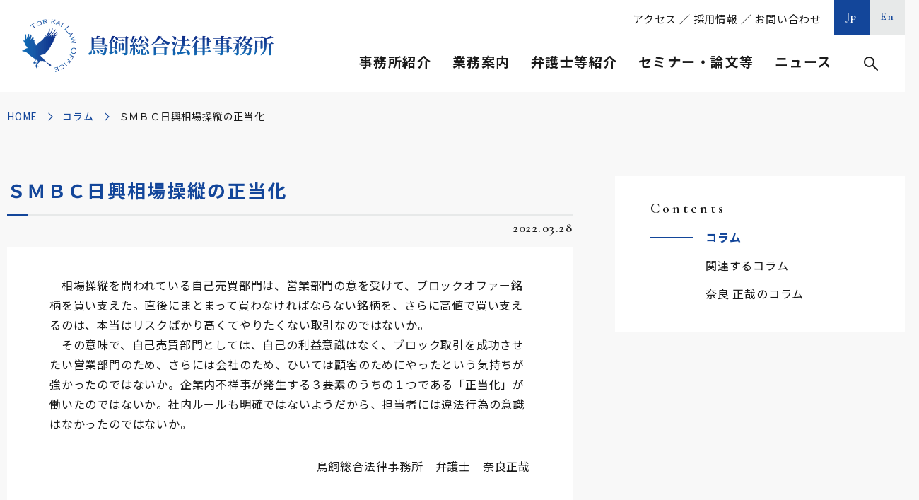

--- FILE ---
content_type: text/html; charset=UTF-8
request_url: https://www.torikai.gr.jp/columns/detail/post-26744/
body_size: 60597
content:
	
<!DOCTYPE html>
<html lang="ja">
<head>
	<meta charset="utf-8">
	<meta http-equiv="X-UA-Compatible" content="IE=edge">
	<!-- Google Tag Manager -->
	<script>(function(w,d,s,l,i){w[l]=w[l]||[];w[l].push({'gtm.start':
	new Date().getTime(),event:'gtm.js'});var f=d.getElementsByTagName(s)[0],
	j=d.createElement(s),dl=l!='dataLayer'?'&l='+l:'';j.async=true;j.src=
	'https://www.googletagmanager.com/gtm.js?id='+i+dl;f.parentNode.insertBefore(j,f);
	})(window,document,'script','dataLayer','GTM-NB552DQ');</script>
	<!-- End Google Tag Manager -->
	<meta name="viewport" content="width=device-width, initial-scale=1.0">
	<title>ＳＭＢＣ日興相場操縦の正当化｜コラム｜鳥飼総合法律事務所</title>
	<meta name="description" content="ＳＭＢＣ日興相場操縦の正当化｜コラム｜鳥飼総合法律事務所は、「成長を支える」、「専門性と開拓者精神」、「先手必勝」の３つの理念の下、お客様にとって最良のリーガルサービスを提供しております。">
	<meta name="keywords" content="コラム,鳥飼総合法律事務所,鳥飼重和,弁護士,タックスロイヤー,顧問業務,税務,企業法務,人事・労務,事業承継,相続">
	<meta name="format-detection" content="telephone=no">
	<link rel="icon" type="image/x-icon" href="https://www.torikai.gr.jp/wp-content/themes/torikai/img/common/favicon.ico">
	<link rel="apple-touch-icon" href="https://www.torikai.gr.jp/wp-content/themes/torikai/img/common/apple-touch-icon.png">
	<meta property="og:site_name" content="鳥飼総合法律事務所">
	<meta property="og:type" content="article">
	<meta property="og:url" content="https://www.torikai.gr.jp/columns/detail/post-26744/">
	<meta property="og:image" content="https://www.torikai.gr.jp/wp-content/themes/torikai/img/common/ogp.png">
	<meta property="og:title" content="ＳＭＢＣ日興相場操縦の正当化｜コラム｜鳥飼総合法律事務所">
	<meta property="og:description" content="ＳＭＢＣ日興相場操縦の正当化｜コラム｜鳥飼総合法律事務所は、「成長を支える」、「専門性と開拓者精神」、「先手必勝」の３つの理念の下、お客様にとって最良のリーガルサービスを提供しております。">
	<meta name="twitter:card" content="summary_large_image">
	<meta name="twitter:title" content="ＳＭＢＣ日興相場操縦の正当化｜コラム｜鳥飼総合法律事務所">
	<meta name="twitter:description" content="ＳＭＢＣ日興相場操縦の正当化｜コラム｜鳥飼総合法律事務所は、「成長を支える」、「専門性と開拓者精神」、「先手必勝」の３つの理念の下、お客様にとって最良のリーガルサービスを提供しております。">
	<meta name="twitter:image" content="https://www.torikai.gr.jp/wp-content/themes/torikai/img/common/ogp.png">
	<link rel="preconnect" href="https://fonts.gstatic.com">
	<link href="https://fonts.googleapis.com/css2?family=Cormorant+Garamond:wght@600&family=Noto+Sans+JP:wght@400;700&family=Noto+Serif+JP&display=swap" rel="stylesheet">
				<link href="https://www.torikai.gr.jp/wp-content/themes/torikai/lib/lightbox/lightbox.min.css" rel="stylesheet">
			<link href="https://www.torikai.gr.jp/wp-content/themes/torikai/css/style.css" rel="stylesheet">
	<link rel="canonical" href="https://www.torikai.gr.jp/columns/detail/post-26744/">
		<meta name='robots' content='max-image-preview:large' />
<style id='wp-img-auto-sizes-contain-inline-css' type='text/css'>
img:is([sizes=auto i],[sizes^="auto," i]){contain-intrinsic-size:3000px 1500px}
/*# sourceURL=wp-img-auto-sizes-contain-inline-css */
</style>
<style id='wp-block-library-inline-css' type='text/css'>
:root{--wp-block-synced-color:#7a00df;--wp-block-synced-color--rgb:122,0,223;--wp-bound-block-color:var(--wp-block-synced-color);--wp-editor-canvas-background:#ddd;--wp-admin-theme-color:#007cba;--wp-admin-theme-color--rgb:0,124,186;--wp-admin-theme-color-darker-10:#006ba1;--wp-admin-theme-color-darker-10--rgb:0,107,160.5;--wp-admin-theme-color-darker-20:#005a87;--wp-admin-theme-color-darker-20--rgb:0,90,135;--wp-admin-border-width-focus:2px}@media (min-resolution:192dpi){:root{--wp-admin-border-width-focus:1.5px}}.wp-element-button{cursor:pointer}:root .has-very-light-gray-background-color{background-color:#eee}:root .has-very-dark-gray-background-color{background-color:#313131}:root .has-very-light-gray-color{color:#eee}:root .has-very-dark-gray-color{color:#313131}:root .has-vivid-green-cyan-to-vivid-cyan-blue-gradient-background{background:linear-gradient(135deg,#00d084,#0693e3)}:root .has-purple-crush-gradient-background{background:linear-gradient(135deg,#34e2e4,#4721fb 50%,#ab1dfe)}:root .has-hazy-dawn-gradient-background{background:linear-gradient(135deg,#faaca8,#dad0ec)}:root .has-subdued-olive-gradient-background{background:linear-gradient(135deg,#fafae1,#67a671)}:root .has-atomic-cream-gradient-background{background:linear-gradient(135deg,#fdd79a,#004a59)}:root .has-nightshade-gradient-background{background:linear-gradient(135deg,#330968,#31cdcf)}:root .has-midnight-gradient-background{background:linear-gradient(135deg,#020381,#2874fc)}:root{--wp--preset--font-size--normal:16px;--wp--preset--font-size--huge:42px}.has-regular-font-size{font-size:1em}.has-larger-font-size{font-size:2.625em}.has-normal-font-size{font-size:var(--wp--preset--font-size--normal)}.has-huge-font-size{font-size:var(--wp--preset--font-size--huge)}.has-text-align-center{text-align:center}.has-text-align-left{text-align:left}.has-text-align-right{text-align:right}.has-fit-text{white-space:nowrap!important}#end-resizable-editor-section{display:none}.aligncenter{clear:both}.items-justified-left{justify-content:flex-start}.items-justified-center{justify-content:center}.items-justified-right{justify-content:flex-end}.items-justified-space-between{justify-content:space-between}.screen-reader-text{border:0;clip-path:inset(50%);height:1px;margin:-1px;overflow:hidden;padding:0;position:absolute;width:1px;word-wrap:normal!important}.screen-reader-text:focus{background-color:#ddd;clip-path:none;color:#444;display:block;font-size:1em;height:auto;left:5px;line-height:normal;padding:15px 23px 14px;text-decoration:none;top:5px;width:auto;z-index:100000}html :where(.has-border-color){border-style:solid}html :where([style*=border-top-color]){border-top-style:solid}html :where([style*=border-right-color]){border-right-style:solid}html :where([style*=border-bottom-color]){border-bottom-style:solid}html :where([style*=border-left-color]){border-left-style:solid}html :where([style*=border-width]){border-style:solid}html :where([style*=border-top-width]){border-top-style:solid}html :where([style*=border-right-width]){border-right-style:solid}html :where([style*=border-bottom-width]){border-bottom-style:solid}html :where([style*=border-left-width]){border-left-style:solid}html :where(img[class*=wp-image-]){height:auto;max-width:100%}:where(figure){margin:0 0 1em}html :where(.is-position-sticky){--wp-admin--admin-bar--position-offset:var(--wp-admin--admin-bar--height,0px)}@media screen and (max-width:600px){html :where(.is-position-sticky){--wp-admin--admin-bar--position-offset:0px}}

/*# sourceURL=wp-block-library-inline-css */
</style><style id='global-styles-inline-css' type='text/css'>
:root{--wp--preset--aspect-ratio--square: 1;--wp--preset--aspect-ratio--4-3: 4/3;--wp--preset--aspect-ratio--3-4: 3/4;--wp--preset--aspect-ratio--3-2: 3/2;--wp--preset--aspect-ratio--2-3: 2/3;--wp--preset--aspect-ratio--16-9: 16/9;--wp--preset--aspect-ratio--9-16: 9/16;--wp--preset--color--black: #000000;--wp--preset--color--cyan-bluish-gray: #abb8c3;--wp--preset--color--white: #ffffff;--wp--preset--color--pale-pink: #f78da7;--wp--preset--color--vivid-red: #cf2e2e;--wp--preset--color--luminous-vivid-orange: #ff6900;--wp--preset--color--luminous-vivid-amber: #fcb900;--wp--preset--color--light-green-cyan: #7bdcb5;--wp--preset--color--vivid-green-cyan: #00d084;--wp--preset--color--pale-cyan-blue: #8ed1fc;--wp--preset--color--vivid-cyan-blue: #0693e3;--wp--preset--color--vivid-purple: #9b51e0;--wp--preset--gradient--vivid-cyan-blue-to-vivid-purple: linear-gradient(135deg,rgb(6,147,227) 0%,rgb(155,81,224) 100%);--wp--preset--gradient--light-green-cyan-to-vivid-green-cyan: linear-gradient(135deg,rgb(122,220,180) 0%,rgb(0,208,130) 100%);--wp--preset--gradient--luminous-vivid-amber-to-luminous-vivid-orange: linear-gradient(135deg,rgb(252,185,0) 0%,rgb(255,105,0) 100%);--wp--preset--gradient--luminous-vivid-orange-to-vivid-red: linear-gradient(135deg,rgb(255,105,0) 0%,rgb(207,46,46) 100%);--wp--preset--gradient--very-light-gray-to-cyan-bluish-gray: linear-gradient(135deg,rgb(238,238,238) 0%,rgb(169,184,195) 100%);--wp--preset--gradient--cool-to-warm-spectrum: linear-gradient(135deg,rgb(74,234,220) 0%,rgb(151,120,209) 20%,rgb(207,42,186) 40%,rgb(238,44,130) 60%,rgb(251,105,98) 80%,rgb(254,248,76) 100%);--wp--preset--gradient--blush-light-purple: linear-gradient(135deg,rgb(255,206,236) 0%,rgb(152,150,240) 100%);--wp--preset--gradient--blush-bordeaux: linear-gradient(135deg,rgb(254,205,165) 0%,rgb(254,45,45) 50%,rgb(107,0,62) 100%);--wp--preset--gradient--luminous-dusk: linear-gradient(135deg,rgb(255,203,112) 0%,rgb(199,81,192) 50%,rgb(65,88,208) 100%);--wp--preset--gradient--pale-ocean: linear-gradient(135deg,rgb(255,245,203) 0%,rgb(182,227,212) 50%,rgb(51,167,181) 100%);--wp--preset--gradient--electric-grass: linear-gradient(135deg,rgb(202,248,128) 0%,rgb(113,206,126) 100%);--wp--preset--gradient--midnight: linear-gradient(135deg,rgb(2,3,129) 0%,rgb(40,116,252) 100%);--wp--preset--font-size--small: 13px;--wp--preset--font-size--medium: 20px;--wp--preset--font-size--large: 36px;--wp--preset--font-size--x-large: 42px;--wp--preset--spacing--20: 0.44rem;--wp--preset--spacing--30: 0.67rem;--wp--preset--spacing--40: 1rem;--wp--preset--spacing--50: 1.5rem;--wp--preset--spacing--60: 2.25rem;--wp--preset--spacing--70: 3.38rem;--wp--preset--spacing--80: 5.06rem;--wp--preset--shadow--natural: 6px 6px 9px rgba(0, 0, 0, 0.2);--wp--preset--shadow--deep: 12px 12px 50px rgba(0, 0, 0, 0.4);--wp--preset--shadow--sharp: 6px 6px 0px rgba(0, 0, 0, 0.2);--wp--preset--shadow--outlined: 6px 6px 0px -3px rgb(255, 255, 255), 6px 6px rgb(0, 0, 0);--wp--preset--shadow--crisp: 6px 6px 0px rgb(0, 0, 0);}:where(.is-layout-flex){gap: 0.5em;}:where(.is-layout-grid){gap: 0.5em;}body .is-layout-flex{display: flex;}.is-layout-flex{flex-wrap: wrap;align-items: center;}.is-layout-flex > :is(*, div){margin: 0;}body .is-layout-grid{display: grid;}.is-layout-grid > :is(*, div){margin: 0;}:where(.wp-block-columns.is-layout-flex){gap: 2em;}:where(.wp-block-columns.is-layout-grid){gap: 2em;}:where(.wp-block-post-template.is-layout-flex){gap: 1.25em;}:where(.wp-block-post-template.is-layout-grid){gap: 1.25em;}.has-black-color{color: var(--wp--preset--color--black) !important;}.has-cyan-bluish-gray-color{color: var(--wp--preset--color--cyan-bluish-gray) !important;}.has-white-color{color: var(--wp--preset--color--white) !important;}.has-pale-pink-color{color: var(--wp--preset--color--pale-pink) !important;}.has-vivid-red-color{color: var(--wp--preset--color--vivid-red) !important;}.has-luminous-vivid-orange-color{color: var(--wp--preset--color--luminous-vivid-orange) !important;}.has-luminous-vivid-amber-color{color: var(--wp--preset--color--luminous-vivid-amber) !important;}.has-light-green-cyan-color{color: var(--wp--preset--color--light-green-cyan) !important;}.has-vivid-green-cyan-color{color: var(--wp--preset--color--vivid-green-cyan) !important;}.has-pale-cyan-blue-color{color: var(--wp--preset--color--pale-cyan-blue) !important;}.has-vivid-cyan-blue-color{color: var(--wp--preset--color--vivid-cyan-blue) !important;}.has-vivid-purple-color{color: var(--wp--preset--color--vivid-purple) !important;}.has-black-background-color{background-color: var(--wp--preset--color--black) !important;}.has-cyan-bluish-gray-background-color{background-color: var(--wp--preset--color--cyan-bluish-gray) !important;}.has-white-background-color{background-color: var(--wp--preset--color--white) !important;}.has-pale-pink-background-color{background-color: var(--wp--preset--color--pale-pink) !important;}.has-vivid-red-background-color{background-color: var(--wp--preset--color--vivid-red) !important;}.has-luminous-vivid-orange-background-color{background-color: var(--wp--preset--color--luminous-vivid-orange) !important;}.has-luminous-vivid-amber-background-color{background-color: var(--wp--preset--color--luminous-vivid-amber) !important;}.has-light-green-cyan-background-color{background-color: var(--wp--preset--color--light-green-cyan) !important;}.has-vivid-green-cyan-background-color{background-color: var(--wp--preset--color--vivid-green-cyan) !important;}.has-pale-cyan-blue-background-color{background-color: var(--wp--preset--color--pale-cyan-blue) !important;}.has-vivid-cyan-blue-background-color{background-color: var(--wp--preset--color--vivid-cyan-blue) !important;}.has-vivid-purple-background-color{background-color: var(--wp--preset--color--vivid-purple) !important;}.has-black-border-color{border-color: var(--wp--preset--color--black) !important;}.has-cyan-bluish-gray-border-color{border-color: var(--wp--preset--color--cyan-bluish-gray) !important;}.has-white-border-color{border-color: var(--wp--preset--color--white) !important;}.has-pale-pink-border-color{border-color: var(--wp--preset--color--pale-pink) !important;}.has-vivid-red-border-color{border-color: var(--wp--preset--color--vivid-red) !important;}.has-luminous-vivid-orange-border-color{border-color: var(--wp--preset--color--luminous-vivid-orange) !important;}.has-luminous-vivid-amber-border-color{border-color: var(--wp--preset--color--luminous-vivid-amber) !important;}.has-light-green-cyan-border-color{border-color: var(--wp--preset--color--light-green-cyan) !important;}.has-vivid-green-cyan-border-color{border-color: var(--wp--preset--color--vivid-green-cyan) !important;}.has-pale-cyan-blue-border-color{border-color: var(--wp--preset--color--pale-cyan-blue) !important;}.has-vivid-cyan-blue-border-color{border-color: var(--wp--preset--color--vivid-cyan-blue) !important;}.has-vivid-purple-border-color{border-color: var(--wp--preset--color--vivid-purple) !important;}.has-vivid-cyan-blue-to-vivid-purple-gradient-background{background: var(--wp--preset--gradient--vivid-cyan-blue-to-vivid-purple) !important;}.has-light-green-cyan-to-vivid-green-cyan-gradient-background{background: var(--wp--preset--gradient--light-green-cyan-to-vivid-green-cyan) !important;}.has-luminous-vivid-amber-to-luminous-vivid-orange-gradient-background{background: var(--wp--preset--gradient--luminous-vivid-amber-to-luminous-vivid-orange) !important;}.has-luminous-vivid-orange-to-vivid-red-gradient-background{background: var(--wp--preset--gradient--luminous-vivid-orange-to-vivid-red) !important;}.has-very-light-gray-to-cyan-bluish-gray-gradient-background{background: var(--wp--preset--gradient--very-light-gray-to-cyan-bluish-gray) !important;}.has-cool-to-warm-spectrum-gradient-background{background: var(--wp--preset--gradient--cool-to-warm-spectrum) !important;}.has-blush-light-purple-gradient-background{background: var(--wp--preset--gradient--blush-light-purple) !important;}.has-blush-bordeaux-gradient-background{background: var(--wp--preset--gradient--blush-bordeaux) !important;}.has-luminous-dusk-gradient-background{background: var(--wp--preset--gradient--luminous-dusk) !important;}.has-pale-ocean-gradient-background{background: var(--wp--preset--gradient--pale-ocean) !important;}.has-electric-grass-gradient-background{background: var(--wp--preset--gradient--electric-grass) !important;}.has-midnight-gradient-background{background: var(--wp--preset--gradient--midnight) !important;}.has-small-font-size{font-size: var(--wp--preset--font-size--small) !important;}.has-medium-font-size{font-size: var(--wp--preset--font-size--medium) !important;}.has-large-font-size{font-size: var(--wp--preset--font-size--large) !important;}.has-x-large-font-size{font-size: var(--wp--preset--font-size--x-large) !important;}
/*# sourceURL=global-styles-inline-css */
</style>

<style id='classic-theme-styles-inline-css' type='text/css'>
/*! This file is auto-generated */
.wp-block-button__link{color:#fff;background-color:#32373c;border-radius:9999px;box-shadow:none;text-decoration:none;padding:calc(.667em + 2px) calc(1.333em + 2px);font-size:1.125em}.wp-block-file__button{background:#32373c;color:#fff;text-decoration:none}
/*# sourceURL=/wp-includes/css/classic-themes.min.css */
</style>
<script type="text/javascript" src="https://www.torikai.gr.jp/wp-includes/js/jquery/jquery.min.js?ver=3.7.1" id="jquery-core-js"></script>
<script type="text/javascript" src="https://www.torikai.gr.jp/wp-includes/js/jquery/jquery-migrate.min.js?ver=3.4.1" id="jquery-migrate-js"></script>
	<style>img#wpstats{display:none}</style>
		</head>
<body id="columns">
<!-- Google Tag Manager (noscript) -->
<noscript><iframe src="https://www.googletagmanager.com/ns.html?id=GTM-NB552DQ"
height="0" width="0" style="display:none;visibility:hidden"></iframe></noscript>
<!-- End Google Tag Manager (noscript) -->
	<div class="js-media-query u-media-query"></div>
<div class="js-nav-overlay l-nav-overlay"></div>
<div class="l-wrapper">
	<header class="js-header l-header">
		<div class="l-header-info">
							<p class="l-header-info__logo">
				<a href="https://www.torikai.gr.jp/" class="l-header-info__logo-link u-alpha">
					<picture>
						<source srcset="https://www.torikai.gr.jp/wp-content/themes/torikai/img/common/logo02.png" media="(min-width: 768px)">
						<img src="https://www.torikai.gr.jp/wp-content/themes/torikai/img/common/logo01.png" alt="鳥飼総合法律事務所">
					</picture>
				</a>
			</p>
			<button class="js-nav-btn l-nav-btn u-view-sp">
				<span class="l-nav-btn__line"></span>
				<span class="l-nav-btn__line"></span>
				<span class="l-nav-btn__line"></span>
				<span class="js-nav-chara l-nav-btn__chara u-font-garamond">MENU</span>
			</button>
		</div>
		<nav class="js-nav-content l-nav" role="navigation" itemscope itemtype="http://www.schema.org/SiteNavigationElement">
			<div class="l-nav-sp u-view-sp">
				<div class="l-nav-other">
										<ul class="l-nav-other-lang">
						<li class="l-nav-other-lang__item"><a href="https://www.torikai.gr.jp/" class="l-nav-other-lang__link u-font-garamond is-current">Jp</a></li>
						<li class="l-nav-other-lang__item"><a href="https://www.torikai.gr.jp/en/" class="l-nav-other-lang__link u-font-garamond">En</a></li>
					</ul>
				</div>
				<div class="l-nav-search">
					<form method="get" action="https://www.torikai.gr.jp">
						<input type="text" name="s" value="">
						<button type="submit">検索</button>
					</form>
				</div>
				<ul class="l-nav-list">
					<li class="l-nav-list__item">
						<p class="l-nav-list__parent js-nav-parent">事務所紹介</p>
						<ul class="l-nav-child js-nav-child">
							<li class="l-nav-child__item" itemprop="name"><a class="l-nav-child__link" itemprop="URL" href="https://www.torikai.gr.jp/office/#sec01">ご挨拶</a></li>
							<li class="l-nav-child__item" itemprop="name"><a class="l-nav-child__link" itemprop="URL" href="https://www.torikai.gr.jp/office/#sec02">理念・方針</a></li>
							<li class="l-nav-child__item" itemprop="name"><a class="l-nav-child__link" itemprop="URL" href="https://www.torikai.gr.jp/office/#sec03">事務所概要</a></li>
							<li class="l-nav-child__item" itemprop="name"><a class="l-nav-child__link" itemprop="URL" href="https://www.torikai.gr.jp/office/#sec04">アクセス</a></li>
							<li class="l-nav-child__item" itemprop="name"><a class="l-nav-child__link" itemprop="URL" href="https://www.torikai.gr.jp/office/#sec05">グループ情報</a></li>
															<li class="l-nav-child__item"><a class="l-nav-child__link" href="https://www.torikai.gr.jp/wp-content/uploads/2025/04/鳥飼事務所パンフレット【2025.4.22】-1.pdf" target="_blank" rel="noopener noreferrer">事務所パンフレット<span class="l-nav-child__pdf">PDF</span></a></li>
																						<li class="l-nav-child__item"><a class="l-nav-child__link" href="https://www.torikai.gr.jp/wp-content/uploads/2025/04/14　アクセスマップ（25.4.22）-1.pdf" target="_blank" rel="noopener noreferrer">印刷用マップ<span class="l-nav-child__pdf">PDF</span></a></li>
													</ul>
					</li>
					<li class="l-nav-list__item">
						<p class="l-nav-list__parent js-nav-parent">業務案内</p>
						<ul class="l-nav-child js-nav-child">
							<li class="l-nav-child__item" itemprop="name"><a class="l-nav-child__link" itemprop="URL" href="https://www.torikai.gr.jp/services/">業務案内一覧</a></li>
																		<li class="l-nav-child__item">
												<div class="l-nav-child__link is-parent js-nav-grand-parent">顧問業務</div>
												<ul class="l-nav-grand-child js-nav-grand-child">
																											<li class="l-nav-grand-child__item" itemprop="name"><a href="https://www.torikai.gr.jp/services/manager/" class="l-nav-grand-child__link" itemprop="URL">経営者の悩みなんでも相談</a></li>
																											<li class="l-nav-grand-child__item" itemprop="name"><a href="https://www.torikai.gr.jp/services/counsel_adviser/" class="l-nav-grand-child__link" itemprop="URL">法律相談一般</a></li>
																									</ul>
											</li>
																				<li class="l-nav-child__item">
												<div class="l-nav-child__link is-parent js-nav-grand-parent">税務</div>
												<ul class="l-nav-grand-child js-nav-grand-child">
																											<li class="l-nav-grand-child__item" itemprop="name"><a href="https://www.torikai.gr.jp/services/plan/" class="l-nav-grand-child__link" itemprop="URL">タックスプランニング</a></li>
																											<li class="l-nav-grand-child__item" itemprop="name"><a href="https://www.torikai.gr.jp/services/inspect/" class="l-nav-grand-child__link" itemprop="URL">税務調査対応</a></li>
																											<li class="l-nav-grand-child__item" itemprop="name"><a href="https://www.torikai.gr.jp/services/trouble_tax/" class="l-nav-grand-child__link" itemprop="URL">税務紛争</a></li>
																											<li class="l-nav-grand-child__item" itemprop="name"><a href="https://www.torikai.gr.jp/services/property/" class="l-nav-grand-child__link" itemprop="URL">固定資産税還付</a></li>
																											<li class="l-nav-grand-child__item" itemprop="name"><a href="https://www.torikai.gr.jp/services/stamp/" class="l-nav-grand-child__link" itemprop="URL">印紙税相談</a></li>
																											<li class="l-nav-grand-child__item" itemprop="name"><a href="https://www.torikai.gr.jp/services/counsel_tax/" class="l-nav-grand-child__link" itemprop="URL">税務相談</a></li>
																									</ul>
											</li>
																				<li class="l-nav-child__item">
												<div class="l-nav-child__link is-parent js-nav-grand-parent">企業法務</div>
												<ul class="l-nav-grand-child js-nav-grand-child">
																											<li class="l-nav-grand-child__item" itemprop="name"><a href="https://www.torikai.gr.jp/services/compliance/" class="l-nav-grand-child__link" itemprop="URL">内部統制システム・コンプライアンス</a></li>
																											<li class="l-nav-grand-child__item" itemprop="name"><a href="https://www.torikai.gr.jp/services/crisis/" class="l-nav-grand-child__link" itemprop="URL">危機管理対応</a></li>
																											<li class="l-nav-grand-child__item" itemprop="name"><a href="https://www.torikai.gr.jp/services/hospital/" class="l-nav-grand-child__link" itemprop="URL">公益法人・医療法人等</a></li>
																											<li class="l-nav-grand-child__item" itemprop="name"><a href="https://www.torikai.gr.jp/services/license/" class="l-nav-grand-child__link" itemprop="URL">知的財産・ＩＴ・ビジネスモデル特許</a></li>
																											<li class="l-nav-grand-child__item" itemprop="name"><a href="https://www.torikai.gr.jp/services/counsel_company/" class="l-nav-grand-child__link" itemprop="URL">会社・法人法務相談一般</a></li>
																									</ul>
											</li>
																				<li class="l-nav-child__item">
												<div class="l-nav-child__link is-parent js-nav-grand-parent">人事・労務</div>
												<ul class="l-nav-grand-child js-nav-grand-child">
																											<li class="l-nav-grand-child__item" itemprop="name"><a href="https://www.torikai.gr.jp/services/trouble_labor/" class="l-nav-grand-child__link" itemprop="URL">ハラスメント対策・労働紛争</a></li>
																											<li class="l-nav-grand-child__item" itemprop="name"><a href="https://www.torikai.gr.jp/services/union/" class="l-nav-grand-child__link" itemprop="URL">労働監督行政・労働組合対応</a></li>
																											<li class="l-nav-grand-child__item" itemprop="name"><a href="https://www.torikai.gr.jp/services/rule/" class="l-nav-grand-child__link" itemprop="URL">就業規則等整備</a></li>
																											<li class="l-nav-grand-child__item" itemprop="name"><a href="https://www.torikai.gr.jp/services/counsel_labor/" class="l-nav-grand-child__link" itemprop="URL">人事労務・産業保健相談一般</a></li>
																									</ul>
											</li>
																				<li class="l-nav-child__item">
												<div class="l-nav-child__link is-parent js-nav-grand-parent">事業承継</div>
												<ul class="l-nav-grand-child js-nav-grand-child">
																											<li class="l-nav-grand-child__item" itemprop="name"><a href="https://www.torikai.gr.jp/services/inner/" class="l-nav-grand-child__link" itemprop="URL">親族内・企業内承継の法務・税務・会計</a></li>
																											<li class="l-nav-grand-child__item" itemprop="name"><a href="https://www.torikai.gr.jp/services/merger/" class="l-nav-grand-child__link" itemprop="URL">Ｍ＆Ａの法務・税務・会計</a></li>
																											<li class="l-nav-grand-child__item" itemprop="name"><a href="https://www.torikai.gr.jp/services/dissolution/" class="l-nav-grand-child__link" itemprop="URL">円満会社清算</a></li>
																											<li class="l-nav-grand-child__item" itemprop="name"><a href="https://www.torikai.gr.jp/services/counsel_succession/" class="l-nav-grand-child__link" itemprop="URL">事業承継・Ｍ＆Ａ相談一般</a></li>
																									</ul>
											</li>
																				<li class="l-nav-child__item">
												<div class="l-nav-child__link is-parent js-nav-grand-parent">相続</div>
												<ul class="l-nav-grand-child js-nav-grand-child">
																											<li class="l-nav-grand-child__item" itemprop="name"><a href="https://www.torikai.gr.jp/services/will/" class="l-nav-grand-child__link" itemprop="URL">遺言書作成・執行・遺産整理</a></li>
																											<li class="l-nav-grand-child__item" itemprop="name"><a href="https://www.torikai.gr.jp/services/trust/" class="l-nav-grand-child__link" itemprop="URL">民事信託・遺贈寄附・死後事務</a></li>
																											<li class="l-nav-grand-child__item" itemprop="name"><a href="https://www.torikai.gr.jp/services/counsel_inheritance/" class="l-nav-grand-child__link" itemprop="URL">相続相談一般</a></li>
																									</ul>
											</li>
															</ul>
					</li>
					<li class="l-nav-list__item">
						<p class="l-nav-list__parent js-nav-parent">弁護士等紹介</p>
						<ul class="l-nav-child js-nav-child">
							<li class="l-nav-child__item" itemprop="name"><a class="l-nav-child__link" itemprop="URL" href="https://www.torikai.gr.jp/staffs/">弁護士等一覧</a></li>
							<li class="l-nav-child__item" itemprop="name"><a class="l-nav-child__link" itemprop="URL" href="https://www.torikai.gr.jp/staffs/?jobtype=代表弁護士">代表弁護士</a></li>
							<li class="l-nav-child__item" itemprop="name"><a class="l-nav-child__link" itemprop="URL" href="https://www.torikai.gr.jp/staffs/?jobtype=客員弁護士">客員弁護士</a></li>
							<li class="l-nav-child__item" itemprop="name"><a class="l-nav-child__link" itemprop="URL" href="https://www.torikai.gr.jp/staffs/?jobtype=パートナー">パートナー</a></li>
							<li class="l-nav-child__item" itemprop="name"><a class="l-nav-child__link" itemprop="URL" href="https://www.torikai.gr.jp/staffs/?jobtype=カウンセルパートナー">カウンセルパートナー</a></li>
							<li class="l-nav-child__item" itemprop="name"><a class="l-nav-child__link" itemprop="URL" href="https://www.torikai.gr.jp/staffs/?jobtype=アソシエイト">アソシエイト</a></li>
							<li class="l-nav-child__item" itemprop="name"><a class="l-nav-child__link" itemprop="URL" href="https://www.torikai.gr.jp/staffs/?jobtype=税務部">税務部・労務部・リーガル事業推進本部</a></li>
							<li class="l-nav-child__item" itemprop="name"><a class="l-nav-child__link" itemprop="URL" href="https://www.torikai.gr.jp/staffs/?qualification=弁護士">弁護士</a></li>
							<li class="l-nav-child__item" itemprop="name"><a class="l-nav-child__link" itemprop="URL" href="https://www.torikai.gr.jp/staffs/?qualification=税理士">税理士</a></li>
							<li class="l-nav-child__item" itemprop="name"><a class="l-nav-child__link" itemprop="URL" href="https://www.torikai.gr.jp/staffs/?qualification=公認会計士">公認会計士</a></li>
						</ul>
					</li>
					<li class="l-nav-list__item">
						<p class="l-nav-list__parent js-nav-parent">セミナー・論文等</p>
						<ul class="l-nav-child js-nav-child">
							<li class="l-nav-child__item" itemprop="name"><a class="l-nav-child__link" itemprop="URL" href="https://www.torikai.gr.jp/seminars/">セミナー</a></li>
							<li class="l-nav-child__item" itemprop="name"><a class="l-nav-child__link" itemprop="URL" href="https://www.torikai.gr.jp/articles/">論文</a></li>
							<li class="l-nav-child__item" itemprop="name"><a class="l-nav-child__link" itemprop="URL" href="https://www.torikai.gr.jp/columns/">コラム</a></li>
							<li class="l-nav-child__item" itemprop="name"><a class="l-nav-child__link" itemprop="URL" href="https://www.torikai.gr.jp/books/">書籍</a></li>
							<li class="l-nav-child__item" itemprop="name"><a class="l-nav-child__link" itemprop="URL" href="https://www.torikai.gr.jp/media/">メディア</a></li>
						</ul>
					</li>
					<li class="l-nav-list__item">
						<p class="l-nav-list__parent js-nav-parent">ニュース</p>
						<ul class="l-nav-child js-nav-child">
							<li class="l-nav-child__item" itemprop="name"><a class="l-nav-child__link" itemprop="URL" href="https://www.torikai.gr.jp/news/">お知らせ</a></li>
							<li class="l-nav-child__item" itemprop="name">
								<a class="l-nav-child__link" itemprop="URL" href="https://www.torikai.gr.jp/mailm/">
									<span class="l-nav-child__txt">鳥飼重和のメッセージ</span>メールマガジン登録
								</a>
							</li>
							<li class="l-nav-child__item" itemprop="name">
								<a class="l-nav-child__link" itemprop="URL" href="https://podcasts.apple.com/jp/podcast/id1341469679" rel="noopener noreferrer" target="_blank">
									<span class="l-nav-child__txt">社長のための経営の原点</span>Podcast<span class="l-nav-child__blank"></span>
								</a>
							</li>
						</ul>
					</li>
				</ul>
				<div class="l-nav-sub"><a href="https://www.torikai.gr.jp/office/#sec04">アクセス</a> ／ <a href="https://www.torikai.gr.jp/recruit/">採用情報</a> ／ <a href="https://www.torikai.gr.jp/contact/">お問い合わせ</a></div>
			</div>
			<div class="l-nav-pc u-view-upper-tb">
				<div class="l-nav-other">
					<div class="l-nav-sub"><a href="https://www.torikai.gr.jp/office/#sec04">アクセス</a> ／ <a href="https://www.torikai.gr.jp/recruit/">採用情報</a> ／ <a href="https://www.torikai.gr.jp/contact/">お問い合わせ</a></div>
										<ul class="l-nav-other-lang">
						<li class="l-nav-other-lang__item"><a href="https://www.torikai.gr.jp/" class="l-nav-other-lang__link u-font-garamond is-current">Jp</a></li>
						<li class="l-nav-other-lang__item"><a href="https://www.torikai.gr.jp/en/" class="l-nav-other-lang__link u-font-garamond">En</a></li>
					</ul>
				</div>
				<div class="l-nav-parents">
					<ul class="l-nav-parents-list">
						<li class="l-nav-parents-list__item" data-nav-open="1">事務所紹介</li>
						<li class="l-nav-parents-list__item" data-nav-open="2">業務案内</li>
						<li class="l-nav-parents-list__item" data-nav-open="3">弁護士等紹介</li>
						<li class="l-nav-parents-list__item" data-nav-open="4">セミナー・論文等</li>
						<li class="l-nav-parents-list__item" data-nav-open="5">ニュース</li>
						<li class="l-nav-parents-list__item is-search" data-nav-open="6"><img src="https://www.torikai.gr.jp/wp-content/themes/torikai/img/common/ico_search01.png" alt="検索"></li>
					</ul>
				</div>
			</div>
		</nav>
		<div class="l-nav-mega__wrap js-nav-mega-wrap u-view-upper-tb">
			<div class="l-nav-mega__overlay js-nav-mega-overlay"></div>
			<div class="l-nav-mega" data-nav-con="1">
				<div class="l-nav-mega__inner">
					<div class="l-nav-mega__img">
						<img src="https://www.torikai.gr.jp/wp-content/themes/torikai/img/common/img_pixel01.png" data-src="https://www.torikai.gr.jp/wp-content/themes/torikai/img/common/pic_nav01.jpg" alt="" class="js-c-lazy">
					</div>
					<div class="l-nav-mega__con">
						<div class="l-nav-mega-office">
							<p class="l-nav-mega-office__head"><a href="https://www.torikai.gr.jp/office/" class="l-nav-mega-office__head-link">事務所紹介</a></p>
							<ul class="l-nav-mega-office__list">
								<li class="l-nav-mega-office__item"><a class="l-nav-mega-office__link" href="https://www.torikai.gr.jp/office/#sec01">ご挨拶</a></li>
								<li class="l-nav-mega-office__item"><a class="l-nav-mega-office__link" href="https://www.torikai.gr.jp/office/#sec02">理念・方針</a></li>
								<li class="l-nav-mega-office__item is-wide"><a class="l-nav-mega-office__link" href="https://www.torikai.gr.jp/office/#sec03">事務所概要</a></li>
								<li class="l-nav-mega-office__item is-wide"><a class="l-nav-mega-office__link" href="https://www.torikai.gr.jp/office/#sec04">アクセス</a></li>
								<li class="l-nav-mega-office__item is-wide"><a class="l-nav-mega-office__link" href="https://www.torikai.gr.jp/office/#sec05">グループ情報</a></li>
							</ul>
							<ul class="l-nav-mega-office__list">
																	<li class="l-nav-mega-office__item is-pdf"><a class="l-nav-mega-office__link" href="https://www.torikai.gr.jp/wp-content/uploads/2025/04/鳥飼事務所パンフレット【2025.4.22】-1.pdf" target="_blank" rel="noopener noreferrer">事務所パンフレット<span class="l-nav-mega-office__pdf">PDF</span></a></li>
																									<li class="l-nav-mega-office__item is-pdf"><a class="l-nav-mega-office__link" href="https://www.torikai.gr.jp/wp-content/uploads/2025/04/14　アクセスマップ（25.4.22）-1.pdf" target="_blank" rel="noopener noreferrer">印刷用マップ<span class="l-nav-mega-office__pdf">PDF</span></a></li>
															</ul>
						</div>
					</div>
				</div>
			</div>
			<div class="l-nav-mega" data-nav-con="2">
				<div class="l-nav-mega__inner">
					<div class="l-nav-mega__img">
						<img src="https://www.torikai.gr.jp/wp-content/themes/torikai/img/common/img_pixel01.png" data-src="https://www.torikai.gr.jp/wp-content/themes/torikai/img/common/pic_nav02.jpg" alt="" class="js-c-lazy">
					</div>
					<div class="l-nav-mega__con">
						<div class="l-nav-mega-service">
							<p class="l-nav-mega-service__head"><a href="https://www.torikai.gr.jp/services/" class="l-nav-mega-service__head-link">業務案内一覧</a></p>
														<ul class="l-nav-mega-service__list">
																<li class="l-nav-mega-service__item is-active" data-nav-service="1">顧問業務</li>
																<li class="l-nav-mega-service__item" data-nav-service="2">税務</li>
																<li class="l-nav-mega-service__item" data-nav-service="3">企業法務</li>
																<li class="l-nav-mega-service__item" data-nav-service="4">人事・労務</li>
																<li class="l-nav-mega-service__item" data-nav-service="5">事業承継</li>
																<li class="l-nav-mega-service__item" data-nav-service="6">相続</li>
															</ul>
							<div class="l-nav-mega-service-sub">
																	<ul class="l-nav-mega-service-sub__list is-active" data-nav-service-con="1">
																																			<li class="l-nav-mega-service-sub__item"><a href="https://www.torikai.gr.jp/services/manager/">経営者の悩みなんでも相談</a></li>
																									<li class="l-nav-mega-service-sub__item"><a href="https://www.torikai.gr.jp/services/counsel_adviser/">法律相談一般</a></li>
																																</ul>
																	<ul class="l-nav-mega-service-sub__list" data-nav-service-con="2">
																																			<li class="l-nav-mega-service-sub__item"><a href="https://www.torikai.gr.jp/services/plan/">タックスプランニング</a></li>
																									<li class="l-nav-mega-service-sub__item"><a href="https://www.torikai.gr.jp/services/inspect/">税務調査対応</a></li>
																									<li class="l-nav-mega-service-sub__item"><a href="https://www.torikai.gr.jp/services/trouble_tax/">税務紛争</a></li>
																									<li class="l-nav-mega-service-sub__item"><a href="https://www.torikai.gr.jp/services/property/">固定資産税還付</a></li>
																									<li class="l-nav-mega-service-sub__item"><a href="https://www.torikai.gr.jp/services/stamp/">印紙税相談</a></li>
																									<li class="l-nav-mega-service-sub__item"><a href="https://www.torikai.gr.jp/services/counsel_tax/">税務相談</a></li>
																																</ul>
																	<ul class="l-nav-mega-service-sub__list" data-nav-service-con="3">
																																			<li class="l-nav-mega-service-sub__item"><a href="https://www.torikai.gr.jp/services/compliance/">内部統制システム・コンプライアンス</a></li>
																									<li class="l-nav-mega-service-sub__item"><a href="https://www.torikai.gr.jp/services/crisis/">危機管理対応</a></li>
																									<li class="l-nav-mega-service-sub__item"><a href="https://www.torikai.gr.jp/services/hospital/">公益法人・医療法人等</a></li>
																									<li class="l-nav-mega-service-sub__item"><a href="https://www.torikai.gr.jp/services/license/">知的財産・ＩＴ・ビジネスモデル特許</a></li>
																									<li class="l-nav-mega-service-sub__item"><a href="https://www.torikai.gr.jp/services/counsel_company/">会社・法人法務相談一般</a></li>
																																</ul>
																	<ul class="l-nav-mega-service-sub__list" data-nav-service-con="4">
																																			<li class="l-nav-mega-service-sub__item"><a href="https://www.torikai.gr.jp/services/trouble_labor/">ハラスメント対策・労働紛争</a></li>
																									<li class="l-nav-mega-service-sub__item"><a href="https://www.torikai.gr.jp/services/union/">労働監督行政・労働組合対応</a></li>
																									<li class="l-nav-mega-service-sub__item"><a href="https://www.torikai.gr.jp/services/rule/">就業規則等整備</a></li>
																									<li class="l-nav-mega-service-sub__item"><a href="https://www.torikai.gr.jp/services/counsel_labor/">人事労務・産業保健相談一般</a></li>
																																</ul>
																	<ul class="l-nav-mega-service-sub__list" data-nav-service-con="5">
																																			<li class="l-nav-mega-service-sub__item"><a href="https://www.torikai.gr.jp/services/inner/">親族内・企業内承継の法務・税務・会計</a></li>
																									<li class="l-nav-mega-service-sub__item"><a href="https://www.torikai.gr.jp/services/merger/">Ｍ＆Ａの法務・税務・会計</a></li>
																									<li class="l-nav-mega-service-sub__item"><a href="https://www.torikai.gr.jp/services/dissolution/">円満会社清算</a></li>
																									<li class="l-nav-mega-service-sub__item"><a href="https://www.torikai.gr.jp/services/counsel_succession/">事業承継・Ｍ＆Ａ相談一般</a></li>
																																</ul>
																	<ul class="l-nav-mega-service-sub__list" data-nav-service-con="6">
																																			<li class="l-nav-mega-service-sub__item"><a href="https://www.torikai.gr.jp/services/will/">遺言書作成・執行・遺産整理</a></li>
																									<li class="l-nav-mega-service-sub__item"><a href="https://www.torikai.gr.jp/services/trust/">民事信託・遺贈寄附・死後事務</a></li>
																									<li class="l-nav-mega-service-sub__item"><a href="https://www.torikai.gr.jp/services/counsel_inheritance/">相続相談一般</a></li>
																																</ul>
															</div>
						</div>
					</div>
				</div>
			</div>
			<div class="l-nav-mega" data-nav-con="3">
				<div class="l-nav-mega__inner">
					<div class="l-nav-mega__img">
						<img src="https://www.torikai.gr.jp/wp-content/themes/torikai/img/common/img_pixel01.png" data-src="https://www.torikai.gr.jp/wp-content/themes/torikai/img/common/pic_nav03.jpg" alt="" class="js-c-lazy">
					</div>
					<div class="l-nav-mega__con">
						<div class="l-nav-mega-staff">
							<p class="l-nav-mega-staff__head"><a href="https://www.torikai.gr.jp/staffs/" class="l-nav-mega-staff__head-link">弁護士等一覧</a></p>
							<ul class="l-nav-mega-staff__list">
								<li class="l-nav-mega-staff__item"><a class="l-nav-mega-staff__link" href="https://www.torikai.gr.jp/staffs/?jobtype=代表弁護士">代表弁護士</a></li>
								<li class="l-nav-mega-staff__item"><a class="l-nav-mega-staff__link" href="https://www.torikai.gr.jp/staffs/?jobtype=客員弁護士">客員弁護士</a></li>
								<li class="l-nav-mega-staff__item"><a class="l-nav-mega-staff__link" href="https://www.torikai.gr.jp/staffs/?jobtype=パートナー">パートナー</a></li>
								<li class="l-nav-mega-staff__item"><a class="l-nav-mega-staff__link" href="https://www.torikai.gr.jp/staffs/?jobtype=カウンセルパートナー">カウンセルパートナー</a></li>
								<li class="l-nav-mega-staff__item is-wide"><a class="l-nav-mega-staff__link" href="https://www.torikai.gr.jp/staffs/?jobtype=アソシエイト">アソシエイト</a></li>
								<li class="l-nav-mega-staff__item is-wide"><a class="l-nav-mega-staff__link" href="https://www.torikai.gr.jp/staffs/?jobtype=税務部">税務部・労務部<br>・リーガル事業推進本部</a></li>
							</ul>
							<ul class="l-nav-mega-staff__list">
								<li class="l-nav-mega-staff__item"><a class="l-nav-mega-staff__link" href="https://www.torikai.gr.jp/staffs/?qualification=弁護士">弁護士</a></li>
								<li class="l-nav-mega-staff__item"><a class="l-nav-mega-staff__link" href="https://www.torikai.gr.jp/staffs/?qualification=税理士">税理士</a></li>
								<li class="l-nav-mega-staff__item"><a class="l-nav-mega-staff__link" href="https://www.torikai.gr.jp/staffs/?qualification=公認会計士">公認会計士</a></li>
							</ul>
						</div>
					</div>
				</div>
			</div>
			<div class="l-nav-mega" data-nav-con="4">
				<div class="l-nav-mega__inner">
					<div class="l-nav-mega__img">
						<img src="https://www.torikai.gr.jp/wp-content/themes/torikai/img/common/img_pixel01.png" data-src="https://www.torikai.gr.jp/wp-content/themes/torikai/img/common/pic_nav04.jpg" alt="" class="js-c-lazy">
					</div>
					<div class="l-nav-mega__con">
						<div class="l-nav-mega-seminar">
							<p class="l-nav-mega-seminar__head">セミナー・論文等</p>
							<ul class="l-nav-mega-seminar__list">
								<li class="l-nav-mega-seminar__item"><a href="https://www.torikai.gr.jp/seminars/" class="l-nav-mega-seminar__link">セミナー</a></li>
								<li class="l-nav-mega-seminar__item"><a href="https://www.torikai.gr.jp/articles/" class="l-nav-mega-seminar__link">論文</a></li>
								<li class="l-nav-mega-seminar__item"><a href="https://www.torikai.gr.jp/columns/" class="l-nav-mega-seminar__link">コラム</a></li>
								<li class="l-nav-mega-seminar__item"><a href="https://www.torikai.gr.jp/books/" class="l-nav-mega-seminar__link">書籍</a></li>
								<li class="l-nav-mega-seminar__item"><a href="https://www.torikai.gr.jp/media/" class="l-nav-mega-seminar__link">メディア</a></li>
							</ul>
						</div>
					</div>
				</div>
			</div>
			<div class="l-nav-mega" data-nav-con="5">
				<div class="l-nav-mega__inner">
					<div class="l-nav-mega__img">
						<img src="https://www.torikai.gr.jp/wp-content/themes/torikai/img/common/img_pixel01.png" data-src="https://www.torikai.gr.jp/wp-content/themes/torikai/img/common/pic_nav05.jpg" alt="" class="js-c-lazy">
					</div>
					<div class="l-nav-mega__con">
						<div class="l-nav-mega-news">
							<p class="l-nav-mega-news__head">ニュース</p>
							<ul class="l-nav-mega-news__list">
								<li class="l-nav-mega-news__item"><a href="https://www.torikai.gr.jp/news/" class="l-nav-mega-news__link">お知らせ</a></li>
								<li class="l-nav-mega-news__item">
									<a href="https://www.torikai.gr.jp/mailm/" class="l-nav-mega-news__link">
										<p class="l-nav-mega-news__txt01">鳥飼重和のメッセージ</p>
										<p class="l-nav-mega-news__txt02">メールマガジン登録</p>
									</a>
								</li>
								<li class="l-nav-mega-news__item">
									<a href="https://podcasts.apple.com/jp/podcast/id1341469679" target="_blank" rel="noopener noreferrer" class="l-nav-mega-news__link">
										<p class="l-nav-mega-news__txt01">社長のための経営の原点</p>
										<p class="l-nav-mega-news__txt02">Podcast<span class="l-nav-mega-news__ico"></span></p>
									</a>
								</li>
							</ul>
						</div>
					</div>
				</div>
			</div>
			<div class="l-nav-mega" data-nav-con="6">
				<div class="l-nav-mega__inner">
					<div class="l-nav-mega__img">
						<img src="https://www.torikai.gr.jp/wp-content/themes/torikai/img/common/img_pixel01.png" data-src="https://www.torikai.gr.jp/wp-content/themes/torikai/img/common/pic_nav06.jpg" alt="" class="js-c-lazy">
					</div>
					<div class="l-nav-mega__con">
						<div class="l-nav-mega-search">
							<p class="l-nav-mega-search__head">キーワード検索</p>
							<form method="get" action="https://www.torikai.gr.jp" class="l-search__form">
								<input type="text" name="s" value="">
								<button type="submit">検索</button>
							</form>
						</div>
					</div>
				</div>
			</div>
		</div>
	</header>
	<!-- /.l-header -->
			<div class="l-breadcrumb u-view-upper-tb">
	<ol class="l-breadcrumb-list u-inner">
		<li class="l-breadcrumb-list__item"><a href="https://www.torikai.gr.jp" class="l-breadcrumb-list__link">HOME</a></li>
					<li class="l-breadcrumb-list__item"><a href="https://www.torikai.gr.jp/columns/" class="l-breadcrumb-list__link">コラム</a></li>
			<li class="l-breadcrumb-list__item">ＳＭＢＣ日興相場操縦の正当化</li>
			</ol>
</div>
<!-- /#breadcrumb -->
<script type="application/ld+json">
{
	"@context": "http://schema.org",
	"@type": "BreadcrumbList",
	"itemListElement": [
		{
			"@type": "ListItem",
			"position": 1,
			"item": {
				"@id": "https://www.torikai.gr.jp/",
				"name": "HOME"
			}
		},
				{
			"@type": "ListItem",
			"position": 2,
			"item": {
				"@id": "https://www.torikai.gr.jp/columns/",
				"name": "コラム"
			}
		},
				 				{
			"@type": "ListItem",
			"position": 3,
			"item": {
				"@id": "https://www.torikai.gr.jp/columns/detail/post-26744/",
				"name": "ＳＭＢＣ日興相場操縦の正当化"
			}
		}
			]
}
</script>
		<div class="l-container is-col2">
<div class="l-contents">
<main role="main">
	<article class="js-sidebar-start c-single01">
		<div class="c-single01__inner u-inner">
							<section id="outline" class="js-sidebar-target c-set01">
					<h1 class="c-head02">ＳＭＢＣ日興相場操縦の正当化</h1>
					<time class="c-single01__date u-font-garamond u-view-upper-tb" datetime="2022-03-28">2022.03.28</time>
					<div class="c-set01-content is-padding-big">
												<div class="c-content01">
														<p>　相場操縦を問われている自己売買部門は、営業部門の意を受けて、ブロックオファー銘柄を買い支えた。直後にまとまって買わなければならない銘柄を、さらに高値で買い支えるのは、本当はリスクばかり高くてやりたくない取引なのではないか。<br />
　その意味で、自己売買部門としては、自己の利益意識はなく、ブロック取引を成功させたい営業部門のため、さらには会社のため、ひいては顧客のためにやったという気持ちが強かったのではないか。企業内不祥事が発生する３要素のうちの１つである「正当化」が働いたのではないか。社内ルールも明確ではないようだから、担当者には違法行為の意識はなかったのではないか。</p>
<p style="text-align: right">鳥飼総合法律事務所　弁護士　奈良正哉</p>
													</div>
					</div>
							<div class="c-set01-content is-padding-big">
			<div class="c-table02">
			<table>
				<tbody>
																					<tr>
							<th>投稿者等</th>
							<td>
								<p>
																	<span class="c-table02__name"><a href="https://www.torikai.gr.jp/staffs/ma-nara/" class="c-table02__link">奈良 正哉</a></span>
																</p>
							</td>
						</tr>
																																																								<tr>
							<th>業務分野</th>
							<td>
								<p>
																	<span class="c-table02__cat"><a href="https://www.torikai.gr.jp/services/manager/" class="c-table02__link">経営者の悩みなんでも相談</a></span>
																	<span class="c-table02__cat"><a href="https://www.torikai.gr.jp/services/compliance/" class="c-table02__link">内部統制システム・コンプライアンス</a></span>
																	<span class="c-table02__cat"><a href="https://www.torikai.gr.jp/services/crisis/" class="c-table02__link">危機管理対応</a></span>
																</p>
							</td>
						</tr>
														</tbody>
			</table>
		</div>
		</div>
					</section>
				<!-- /#outline -->
			
			
							<section id="relation" class="js-sidebar-target c-set01">
					<h2 class="c-head02">関連するコラム</h2>
					<div class="c-set01-content is-post">
						<ul class="c-archive02">
							
<li class="c-archive02__item">
	<a href="https://www.torikai.gr.jp/columns/detail/post-29671/" class="c-archive02__item-link">
					<div class="c-archive02__meta">
				<p class="c-archive02__time u-font-garamond">2026.01.14</p>
									<p class="c-archive02__name">奈良 正哉</p>
							</div>
				<p class="c-archive02__head">中国消費者物価上昇率ゼロ</p>
					<p class="c-archive02__txt">　中国の2025年の消費者物価上昇率は16年ぶりのゼロになった（1月10日日経）。デフレ傾向は鮮明だ…</p>
			</a>
</li>
<li class="c-archive02__item">
	<a href="https://www.torikai.gr.jp/columns/detail/post-29670/" class="c-archive02__item-link">
					<div class="c-archive02__meta">
				<p class="c-archive02__time u-font-garamond">2026.01.13</p>
									<p class="c-archive02__name">奈良 正哉</p>
							</div>
				<p class="c-archive02__head">ゼレンスキー大統領はもはや英雄ではない？</p>
					<p class="c-archive02__txt">　ウクライナで今大統領選挙をやるとゼレンスキー氏は負けるという調査結果が出ているそうだ（1月9日日経…</p>
			</a>
</li>
<li class="c-archive02__item">
	<a href="https://www.torikai.gr.jp/columns/detail/post-29668/" class="c-archive02__item-link">
					<div class="c-archive02__meta">
				<p class="c-archive02__time u-font-garamond">2026.01.09</p>
									<p class="c-archive02__name">奈良 正哉</p>
							</div>
				<p class="c-archive02__head">ベネズエラへの軍事介入</p>
					<p class="c-archive02__txt">　アメリカのベネズエラへの軍事介入について、一部政治家やメディア人から条件反射的に非難の声が上がって…</p>
			</a>
</li>
<li class="c-archive02__item">
	<a href="https://www.torikai.gr.jp/columns/detail/post-29665/" class="c-archive02__item-link">
					<div class="c-archive02__meta">
				<p class="c-archive02__time u-font-garamond">2026.01.07</p>
									<p class="c-archive02__name">奈良 正哉</p>
							</div>
				<p class="c-archive02__head">ニデック社外取締役の責任</p>
					<p class="c-archive02__txt">　ニデックの永守氏はこのまま姿を消すのだろうか。もちろんニデックの会計不正やそれを生んだ企業文化につ…</p>
			</a>
</li>						</ul>
					</div>
				</section>
			
													<section id="user1" class="js-sidebar-target c-set01">
							<h2 class="c-head02">奈良 正哉のコラム</h2>
							<div class="c-set01-content is-post">
								<ul class="c-archive02">
									
<li class="c-archive02__item">
	<a href="https://www.torikai.gr.jp/columns/detail/post-29671/" class="c-archive02__item-link">
					<div class="c-archive02__meta">
				<p class="c-archive02__time u-font-garamond">2026.01.14</p>
									<p class="c-archive02__name">奈良 正哉</p>
							</div>
				<p class="c-archive02__head">中国消費者物価上昇率ゼロ</p>
					<p class="c-archive02__txt">　中国の2025年の消費者物価上昇率は16年ぶりのゼロになった（1月10日日経）。デフレ傾向は鮮明だ…</p>
			</a>
</li>
<li class="c-archive02__item">
	<a href="https://www.torikai.gr.jp/columns/detail/post-29670/" class="c-archive02__item-link">
					<div class="c-archive02__meta">
				<p class="c-archive02__time u-font-garamond">2026.01.13</p>
									<p class="c-archive02__name">奈良 正哉</p>
							</div>
				<p class="c-archive02__head">ゼレンスキー大統領はもはや英雄ではない？</p>
					<p class="c-archive02__txt">　ウクライナで今大統領選挙をやるとゼレンスキー氏は負けるという調査結果が出ているそうだ（1月9日日経…</p>
			</a>
</li>
<li class="c-archive02__item">
	<a href="https://www.torikai.gr.jp/columns/detail/post-29668/" class="c-archive02__item-link">
					<div class="c-archive02__meta">
				<p class="c-archive02__time u-font-garamond">2026.01.09</p>
									<p class="c-archive02__name">奈良 正哉</p>
							</div>
				<p class="c-archive02__head">ベネズエラへの軍事介入</p>
					<p class="c-archive02__txt">　アメリカのベネズエラへの軍事介入について、一部政治家やメディア人から条件反射的に非難の声が上がって…</p>
			</a>
</li>
<li class="c-archive02__item">
	<a href="https://www.torikai.gr.jp/columns/detail/post-29665/" class="c-archive02__item-link">
					<div class="c-archive02__meta">
				<p class="c-archive02__time u-font-garamond">2026.01.07</p>
									<p class="c-archive02__name">奈良 正哉</p>
							</div>
				<p class="c-archive02__head">ニデック社外取締役の責任</p>
					<p class="c-archive02__txt">　ニデックの永守氏はこのまま姿を消すのだろうか。もちろんニデックの会計不正やそれを生んだ企業文化につ…</p>
			</a>
</li>								</ul>
																	<p class="c-btn01"><a href="https://www.torikai.gr.jp/columns/staffs/ma-nara/" class="c-btn01__link  u-alpha">一覧へ</a></p>
															</div>
						</section>
								
			</div>
				<div class="js-sidebar-end"></div>
	</article>
	<!-- /.c-single01 -->

</main>
</div>
<!-- /.l-contents -->
<aside class="l-sidebar js-sidebar">
	<div class="l-sidebar-content js-sidebar-content">
		<div class="l-sidebar-sec">
			<p class="l-sidebar-sec__head u-font-garamond">Contents</p>
			<ul class="js-sidebar-nav l-sidebar-sec-list">
				<li class="l-sidebar-sec-list__item"><a href="#outline" class="l-sidebar-sec-list__item-link">コラム</a></li>
													<li class="l-sidebar-sec-list__item"><a href="#relation" class="l-sidebar-sec-list__item-link">関連するコラム</a></li>
														<li class="l-sidebar-sec-list__item"><a href="#user1" class="l-sidebar-sec-list__item-link">奈良 正哉のコラム</a></li>
								</ul>
		</div>
	</div>
</aside>
<!-- /.l-sidebar -->
	</div>
<!-- /.l-container -->
	<footer class="js-footer l-footer is-border">
		<p class="l-footer-pagetop"><a class="l-footer-pagetop__link u-alpha" href="#top">ページトップへ</a></p>
		<div class="l-footer__inner u-inner">
			<div class="l-footer-nav">
				<ul class="l-footer-nav__list">
					<li class="l-footer-nav__item"><a class="l-footer-nav__link" href="https://www.torikai.gr.jp/term/#sec01">利用規定</a></li>
					<li class="l-footer-nav__item"><a class="l-footer-nav__link" href="https://www.torikai.gr.jp/term/#sec02">免責事項</a></li>
					<li class="l-footer-nav__item"><a class="l-footer-nav__link" href="https://www.torikai.gr.jp/term/#sec03">個人情報保護方針</a></li>
					<li class="l-footer-nav__item"><a class="l-footer-nav__link" href="https://www.torikai.gr.jp/term/#sec04">情報セキュリティ基本方針</a></li>
				</ul>
			</div>
			<p class="l-footer__cr"><small class="l-footer__cr-txt u-font-garamond">&copy;Torikai Law Office.</small></p>
		</div>
	</footer>
</div>
<script type="speculationrules">
{"prefetch":[{"source":"document","where":{"and":[{"href_matches":"/*"},{"not":{"href_matches":["/wp-*.php","/wp-admin/*","/wp-content/uploads/*","/wp-content/*","/wp-content/plugins/*","/wp-content/themes/torikai/*","/*\\?(.+)"]}},{"not":{"selector_matches":"a[rel~=\"nofollow\"]"}},{"not":{"selector_matches":".no-prefetch, .no-prefetch a"}}]},"eagerness":"conservative"}]}
</script>
<script type="text/javascript" id="jetpack-stats-js-before">
/* <![CDATA[ */
_stq = window._stq || [];
_stq.push([ "view", {"v":"ext","blog":"63150207","post":"26744","tz":"9","srv":"www.torikai.gr.jp","j":"1:15.4"} ]);
_stq.push([ "clickTrackerInit", "63150207", "26744" ]);
//# sourceURL=jetpack-stats-js-before
/* ]]> */
</script>
<script type="text/javascript" src="https://stats.wp.com/e-202603.js" id="jetpack-stats-js" defer="defer" data-wp-strategy="defer"></script>
<script src="https://code.jquery.com/jquery-2.2.2.min.js"></script>
<script src="https://www.torikai.gr.jp/wp-content/themes/torikai/lib/yall.min.js"></script>
<script src="https://cdnjs.cloudflare.com/ajax/libs/object-fit-images/3.2.4/ofi.js"></script>
<script>
	objectFitImages();
</script>
	<script src="https://www.torikai.gr.jp/wp-content/themes/torikai/lib/lightbox/lightbox.js" type="text/javascript"></script>
<script src="https://www.torikai.gr.jp/wp-content/themes/torikai/js/script.js"></script>
</body>
</html>